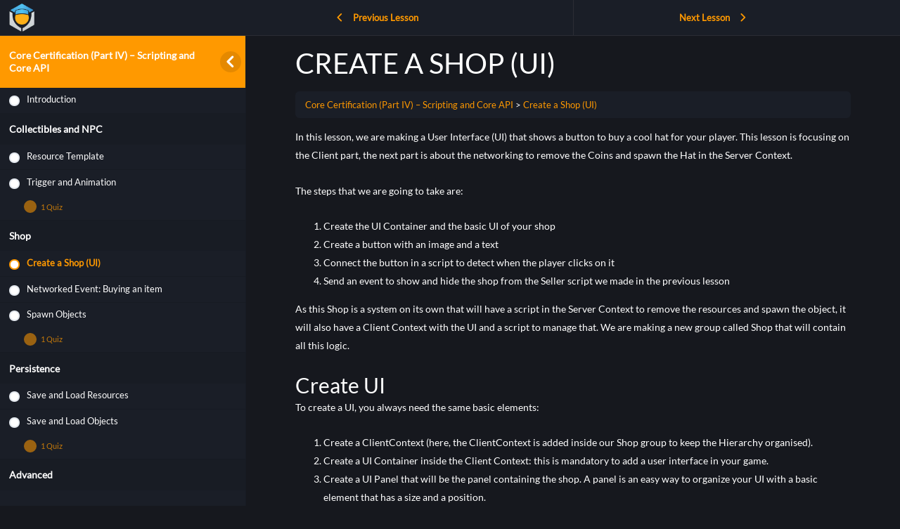

--- FILE ---
content_type: application/javascript; charset=utf-8
request_url: https://coreacademy.azureedge.net/wp-content/cache/min/1/wp-content/plugins/gdpr-cookie-compliance-addon/assets/js/gdpr_cc_addon.js?ver=1680300398
body_size: 1651
content:
(function(window){jQuery(document).ready(function(){var addon_script_delay_1=typeof moove_frontend_gdpr_scripts!=='undefined'&&typeof moove_frontend_gdpr_scripts.script_delay!=='undefined'&&parseInt(moove_frontend_gdpr_scripts.script_delay)?parseInt(moove_frontend_gdpr_scripts.script_delay):0;function addon_script_1_init(){try{var gdpr_last=+new Date();var gdpr_delay=100;var gdpr_stack=[];function gdpr_dc_callback(){var gdpr_dc_now=+new Date();if(gdpr_dc_now-gdpr_last>gdpr_delay){for(var i=0;i<gdpr_stack.length;i++){gdpr_stack[i]()}
gdpr_last=gdpr_dc_now}}
var GDPR_ON_DOM_CHANGE=function(fn,gdpr_dc_newdelay){if(gdpr_dc_newdelay){gdpr_delay=gdpr_dc_newdelay}
gdpr_stack.push(fn)};function gdpr_dc_naive(){var gdpr_last=document.getElementsByTagName('*');var gdpr_lastlen=gdpr_last.length;var timer=setTimeout(function gdpr_dc_check(){var current=document.getElementsByTagName('*');var len=current.length;if(len!=gdpr_lastlen){gdpr_last=[]}
for(var i=0;i<len;i++){if(current[i]!==gdpr_last[i]){gdpr_dc_callback();gdpr_last=current;gdpr_lastlen=len;break}}
setTimeout(gdpr_dc_check,gdpr_delay)},gdpr_delay)}
var support={};var el=document.documentElement;var remain=3;function gdpr_dc_decide(){if(support.DOMNodeInserted){window.addEventListener("DOMContentLoaded",function(){if(support.DOMSubtreeModified){el.addEventListener('DOMSubtreeModified',gdpr_dc_callback,!1)}else{el.addEventListener('DOMNodeInserted',gdpr_dc_callback,!1);el.addEventListener('DOMNodeRemoved',gdpr_dc_callback,!1)}},!1)}else if(document.onpropertychange){document.onpropertychange=gdpr_dc_callback}else{gdpr_dc_naive()}}
function gpdr_dc_test(event){el.addEventListener(event,function fn(){support[event]=!0;el.removeEventListener(event,fn,!1);if(--remain===0)gdpr_dc_decide()},!1)}
if(window.addEventListener){gpdr_dc_test('DOMSubtreeModified');gpdr_dc_test('DOMNodeInserted');gpdr_dc_test('DOMNodeRemoved')}else{gdpr_dc_decide()}
var gdpr_dc_dummy=document.createElement("div");el.appendChild(gdpr_dc_dummy);el.removeChild(gdpr_dc_dummy);window.GDPR_ON_DOM_CHANGE=GDPR_ON_DOM_CHANGE}catch(err){console.warn(err)}}
if(addon_script_delay_1>0){setTimeout(function(){addon_script_1_init()},addon_script_delay_1)}else{addon_script_1_init()}})})(window);(function($){$(document).ready(function(){var addon_script_delay_2=typeof moove_frontend_gdpr_scripts!=='undefined'&&typeof moove_frontend_gdpr_scripts.script_delay!=='undefined'&&parseInt(moove_frontend_gdpr_scripts.script_delay)?parseInt(moove_frontend_gdpr_scripts.script_delay):0;function addon_script_2_init(){try{if(typeof moove_frontend_gdpr_scripts.ifbc!=='undefined'){if(typeof moove_frontend_gdpr_scripts.ifbc_excl!=='undefined'){var ifb_excl=JSON.parse(moove_frontend_gdpr_scripts.ifbc_excl)}else{var ifb_excl={}}
function gdpr_ifbc_js_block_iframes(){$(document).find('iframe').each(function(){if(!$(this).attr('data-gdpr-iframesrc')){var src=$(this).attr('src');if(src){var change_iframe=!0;for(var i=ifb_excl.length-1;i>=0;i--){if(src.indexOf(ifb_excl[i])>=0){change_iframe=!1}}
if(change_iframe){var gdpr_src=moove_frontend_gdpr_scripts.ajaxurl;var block_src=gdpr_src+'?action=gdpr_iframe_blocker&src='+src;$(this).attr('src',block_src);$(this).attr('data-gdpr-iframesrc',src);$(this).closest('.fb-video').addClass('fb-blocked-gdpr')}}}})}
if(typeof $(document).moove_gdpr_read_cookies!=='undefined'){var cookies=$(document).moove_gdpr_read_cookies();if(cookies){if(moove_frontend_gdpr_scripts.ifbc==='strict'&&cookies&&parseInt(cookies.strict)===0){GDPR_ON_DOM_CHANGE(gdpr_ifbc_js_block_iframes)}
if(moove_frontend_gdpr_scripts.ifbc==='thirdparty'&&cookies&&parseInt(cookies.thirdparty)===0){GDPR_ON_DOM_CHANGE(gdpr_ifbc_js_block_iframes)}
if(moove_frontend_gdpr_scripts.ifbc==='advanced'&&cookies&&parseInt(cookies.advanced)===0){GDPR_ON_DOM_CHANGE(gdpr_ifbc_js_block_iframes)}}else{GDPR_ON_DOM_CHANGE(gdpr_ifbc_js_block_iframes)}}}}catch(err){console.warn(err)}
function gdpr_cookie_compliance_setup_get_session(event_type){var gdpr_uvid_session=!1;if(typeof(sessionStorage)!=="undefined"){gdpr_uvid_session=sessionStorage.getItem("gdpr_uvid");if(!gdpr_uvid_session){sessionStorage.setItem("gdpr_uvid",moove_frontend_gdpr_scripts.gdpr_uvid);gdpr_uvid_session=sessionStorage.getItem("gdpr_uvid")}}
return gdpr_uvid_session}
function gdpr_cookie_compliance_get_cookies(){var pairs=document.cookie.split(";");var cookies={};for(var i=0;i<pairs.length;i++){var pair=pairs[i].split("=");cookies[(pair[0]+'').trim()]=unescape(pair[1])}
return cookies}
$(document).on('click','.gdpr-cd-details-toggle',function(e){e.preventDefault();var _this=$(this);var text=_this.text();var text2=_this.attr('data-close');_this.text(text2).append('<span></span>');_this.attr('data-close',text);_this.toggleClass('cd-details-open');_this.parent().find('.gdpr-table-responsive-cnt').toggle()});function gdpr_cookie_compliance_set_cookies(name,value,days){var expires;if(days){var date=new Date();date.setTime(date.getTime()+(days*24*60*60*1000));expires="; expires="+date.toGMTString()}else{expires=""}
document.cookie=encodeURIComponent(name)+"="+encodeURIComponent(value)+expires+"; path=/";(JSON.parse(value))}
var started=!1;var timeout_req=2000;var gdpr_timeout=0;var analytics_inserted=[];$.fn.gdpr_cookie_compliance_analytics=function(event,extras){if(typeof(analytics_inserted[event])==='undefined'||analytics_inserted[event]!==JSON.stringify(extras)){analytics_inserted[event]=JSON.stringify(extras);if(moove_frontend_gdpr_scripts.stats_enabled){var gdpr_uvid_session=gdpr_cookie_compliance_setup_get_session(event);if(!started){gdpr_timeout=0}else{gdpr_timeout=gdpr_timeout+timeout_req}
started=!0;if(event==='script_inject'){if(typeof(localStorage)!=="undefined"){gdpr_uvid_session=localStorage.getItem("gdpr_uvid");if(!gdpr_uvid_session){localStorage.setItem("gdpr_uvid",moove_frontend_gdpr_scripts.gdpr_uvid);gdpr_uvid_session=sessionStorage.getItem("gdpr_uvid")}else{if(typeof(sessionStorage)!=="undefined"){_gdpr_uvid_session=sessionStorage.getItem("gdpr_uvid");if(!_gdpr_uvid_session){_gdpr_uvid_session.setItem("gdpr_uvid",moove_frontend_gdpr_scripts.gdpr_uvid);gdpr_uvid_session=sessionStorage.getItem("gdpr_uvid")}
_event='existing_session';_extras='';try{jQuery().gdpr_cookie_compliance_analytics_with_uvid(_event,_extras,_gdpr_uvid_session);jQuery().gdpr_cookie_compliance_analytics_with_uvid('script_injected',extras,_gdpr_uvid_session)}catch(err){}}}}}
setTimeout(function(){if(gdpr_uvid_session&&event){$.post(moove_frontend_gdpr_scripts.ajaxurl,{action:"moove_gdpr_premium_save_analytics",event:event,extras:extras,gdpr_uvid:gdpr_uvid_session,},function(msg){if(gdpr_timeout>=timeout_req){gdpr_timeout=gdpr_timeout-timeout_req}})}},gdpr_timeout)}}}
$.fn.gdpr_cookie_compliance_consent_log=function(value){if(moove_frontend_gdpr_scripts.consent_log_enabled){$.post(moove_frontend_gdpr_scripts.ajaxurl,{action:"save_consent_log",extras:value,},function(msg){console.warn(msg)})}}
$.fn.gdpr_cookie_compliance_analytics_with_uvid=function(event,extras,uvid){if(moove_frontend_gdpr_scripts.stats_enabled){var gdpr_uvid_session=uvid;if(!started){gdpr_timeout=0}else{gdpr_timeout=gdpr_timeout+timeout_req}
started=!0;setTimeout(function(){if(gdpr_uvid_session&&event){$.post(moove_frontend_gdpr_scripts.ajaxurl,{action:"moove_gdpr_premium_save_analytics",event:event,extras:extras,gdpr_uvid:gdpr_uvid_session,},function(msg){if(gdpr_timeout>=timeout_req){gdpr_timeout=gdpr_timeout-timeout_req}})}},gdpr_timeout)}}}
if(addon_script_delay_2>0){setTimeout(function(){addon_script_2_init()},addon_script_delay_2)}else{addon_script_2_init()}})})(jQuery)